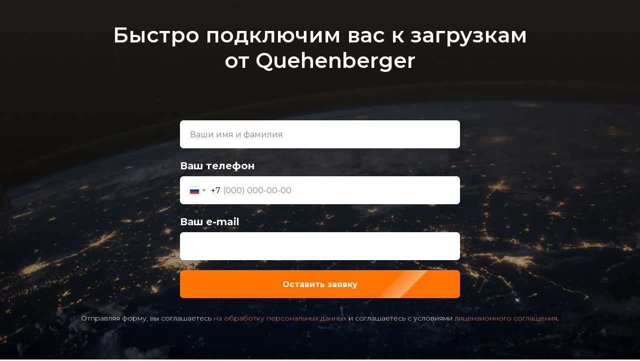

--- FILE ---
content_type: text/html; charset=UTF-8
request_url: https://promo.ul.su/lp/quehenberger
body_size: 6543
content:
<!DOCTYPE html><html><head><meta charset="utf-8" /><meta http-equiv="Content-Type" content="text/html; charset=utf-8" /><meta name="viewport" content="width=device-width, initial-scale=1.0" /> <!--metatextblock--><title>Подключиться к работе с «Квенбергер» через Умную Логистику</title><meta property="og:url" content="https://promo.ul.su/lp/quehenberger" /><meta property="og:title" content="Подключиться к работе с «Квенбергер» через Умную Логистику" /><meta property="og:description" content="" /><meta property="og:type" content="website" /><meta property="og:image" content="https://thb.tildacdn.com/tild3438-6530-4361-a531-383637333131/-/resize/504x/nasa-Q1p7bh3SHj8-uns.jpg" /><link rel="canonical" href="https://promo.ul.su/lp/quehenberger"><!--/metatextblock--><meta name="format-detection" content="telephone=no" /><meta http-equiv="x-dns-prefetch-control" content="on"><link rel="dns-prefetch" href="https://ws.tildacdn.com"><link rel="dns-prefetch" href="https://static.tildacdn.com"><link rel="shortcut icon" href="https://static.tildacdn.com/tild3763-3330-4034-b831-623465323233/favicon_2.ico" type="image/x-icon" /><link rel="apple-touch-icon" href="https://static.tildacdn.com/tild3963-3332-4134-b430-623633633233/Frame_21.png"><link rel="apple-touch-icon" sizes="76x76" href="https://static.tildacdn.com/tild3963-3332-4134-b430-623633633233/Frame_21.png"><link rel="apple-touch-icon" sizes="152x152" href="https://static.tildacdn.com/tild3963-3332-4134-b430-623633633233/Frame_21.png"><link rel="apple-touch-startup-image" href="https://static.tildacdn.com/tild3963-3332-4134-b430-623633633233/Frame_21.png"><meta name="msapplication-TileColor" content="#000000"><meta name="msapplication-TileImage" content="https://static.tildacdn.com/tild6330-3530-4434-a638-383438353330/Frame_21.png"><!-- Assets --><script src="https://neo.tildacdn.com/js/tilda-fallback-1.0.min.js" async charset="utf-8"></script><link rel="stylesheet" href="https://static.tildacdn.com/css/tilda-grid-3.0.min.css" type="text/css" media="all" onerror="this.loaderr='y';"/><link rel="stylesheet" href="https://static.tildacdn.com/ws/project2826696/tilda-blocks-page44469747.min.css?t=1714136492" type="text/css" media="all" onerror="this.loaderr='y';" /><link rel="preconnect" href="https://fonts.gstatic.com"><link href="https://fonts.googleapis.com/css2?family=Montserrat:wght@300;400;500;600;700&subset=latin,cyrillic" rel="stylesheet"><link rel="stylesheet" href="https://static.tildacdn.com/css/tilda-animation-2.0.min.css" type="text/css" media="all" onerror="this.loaderr='y';" /><link rel="stylesheet" href="https://static.tildacdn.com/css/tilda-forms-1.0.min.css" type="text/css" media="all" onerror="this.loaderr='y';" /><link rel="stylesheet" href="https://static.tildacdn.com/css/tilda-cover-1.0.min.css" type="text/css" media="all" onerror="this.loaderr='y';" /><script nomodule src="https://static.tildacdn.com/js/tilda-polyfill-1.0.min.js" charset="utf-8"></script><script type="text/javascript">function t_onReady(func) {
if (document.readyState != 'loading') {
func();
} else {
document.addEventListener('DOMContentLoaded', func);
}
}
function t_onFuncLoad(funcName, okFunc, time) {
if (typeof window[funcName] === 'function') {
okFunc();
} else {
setTimeout(function() {
t_onFuncLoad(funcName, okFunc, time);
},(time || 100));
}
}</script><script src="https://static.tildacdn.com/js/jquery-1.10.2.min.js" charset="utf-8" onerror="this.loaderr='y';"></script> <script src="https://static.tildacdn.com/js/tilda-scripts-3.0.min.js" charset="utf-8" defer onerror="this.loaderr='y';"></script><script src="https://static.tildacdn.com/ws/project2826696/tilda-blocks-page44469747.min.js?t=1714136492" charset="utf-8" async onerror="this.loaderr='y';"></script><script src="https://static.tildacdn.com/js/tilda-lazyload-1.0.min.js" charset="utf-8" async onerror="this.loaderr='y';"></script><script src="https://static.tildacdn.com/js/tilda-animation-2.0.min.js" charset="utf-8" async onerror="this.loaderr='y';"></script><script src="https://static.tildacdn.com/js/tilda-forms-1.0.min.js" charset="utf-8" async onerror="this.loaderr='y';"></script><script src="https://static.tildacdn.com/js/tilda-cover-1.0.min.js" charset="utf-8" async onerror="this.loaderr='y';"></script><script src="https://static.tildacdn.com/js/tilda-events-1.0.min.js" charset="utf-8" async onerror="this.loaderr='y';"></script>
<meta name="yandex-verification" content="8fbfda259d98cd69" />

<meta name="yandex-verification" content="8fbfda259d98cd69" />

<!-- BEGIN TILDA INTEGRATION WITH ROISTAT -->
<script>
$(function(){
    $("form").each(function(){
        $(this).append('<input type="hidden" name="roistat_url" value="' + window.location.href + '">');
    });
});
</script>
<!-- END TILDA INTEGRATION WITH ROISTAT -->

<!-- Roistat Counter Start -->
<script>
(function(w, d, s, h, id) {
    w.roistatProjectId = id; w.roistatHost = h;
    var p = d.location.protocol == "https:" ? "https://" : "http://";
    var u = /^.*roistat_visit=[^;]+(.*)?$/.test(d.cookie) ? "/dist/module.js" : "/api/site/1.0/"+id+"/init?referrer="+encodeURIComponent(d.location.href);
    var js = d.createElement(s); js.charset="UTF-8"; js.async = 1; js.src = p+h+u; var js2 = d.getElementsByTagName(s)[0]; js2.parentNode.insertBefore(js, js2);
})(window, document, 'script', 'cloud.roistat.com', '6dd201fa0e16d9a81b8bc5c8ec0e17b9');
</script>
<!-- Roistat Counter End -->
<script type="text/javascript">window.dataLayer = window.dataLayer || [];</script><!-- Facebook Pixel Code --><script type="text/javascript" data-tilda-cookie-type="advertising">setTimeout(function(){!function(f,b,e,v,n,t,s)
{if(f.fbq)return;n=f.fbq=function(){n.callMethod?n.callMethod.apply(n,arguments):n.queue.push(arguments)};
if(!f._fbq)f._fbq=n;n.push=n;n.loaded=!0;n.version='2.0';n.agent='pltilda';
n.queue=[];t=b.createElement(e);t.async=!0;
t.src=v;s=b.getElementsByTagName(e)[0];
s.parentNode.insertBefore(t,s)}(window, document,'script','https://connect.facebook.net/en_US/fbevents.js');
fbq('init', '283068449888900');
fbq('track', 'PageView');
}, 2000);</script><!-- End Facebook Pixel Code --><!-- VK Pixel Code --><script type="text/javascript" data-tilda-cookie-type="advertising">setTimeout(function(){!function(){var t=document.createElement("script");t.type="text/javascript",t.async=!0,t.src="https://vk.com/js/api/openapi.js?161",t.onload=function(){VK.Retargeting.Init("VK-RTRG-854775-fdCz2"),VK.Retargeting.Hit()},document.head.appendChild(t)}();
}, 2000);</script><!-- End VK Pixel Code --><script type="text/javascript">(function () {
if((/bot|google|yandex|baidu|bing|msn|duckduckbot|teoma|slurp|crawler|spider|robot|crawling|facebook/i.test(navigator.userAgent))===false && typeof(sessionStorage)!='undefined' && sessionStorage.getItem('visited')!=='y' && document.visibilityState){
var style=document.createElement('style');
style.type='text/css';
style.innerHTML='@media screen and (min-width: 980px) {.t-records {opacity: 0;}.t-records_animated {-webkit-transition: opacity ease-in-out .2s;-moz-transition: opacity ease-in-out .2s;-o-transition: opacity ease-in-out .2s;transition: opacity ease-in-out .2s;}.t-records.t-records_visible {opacity: 1;}}';
document.getElementsByTagName('head')[0].appendChild(style);
function t_setvisRecs(){
var alr=document.querySelectorAll('.t-records');
Array.prototype.forEach.call(alr, function(el) {
el.classList.add("t-records_animated");
});
setTimeout(function () {
Array.prototype.forEach.call(alr, function(el) {
el.classList.add("t-records_visible");
});
sessionStorage.setItem("visited", "y");
}, 400);
} 
document.addEventListener('DOMContentLoaded', t_setvisRecs);
}
})();</script></head><body class="t-body" style="margin:0;"><!--allrecords--><div id="allrecords" class="t-records" data-hook="blocks-collection-content-node" data-tilda-project-id="2826696" data-tilda-page-id="44469747" data-tilda-page-alias="lp/quehenberger" data-tilda-formskey="92e07f41421cfc3c9d78eba260ed54c4" data-tilda-lazy="yes" data-tilda-root-zone="com" data-tilda-project-headcode="yes" data-tilda-ts="y"><div id="rec712131020" class="r t-rec t-rec_pt_0" style="padding-top:0px; " data-animationappear="off" data-record-type="698" ><!-- t698 --><!-- cover --><div class="t-cover" id="recorddiv712131020"bgimgfield="img"style="height:100vh;background-image:url('https://thb.tildacdn.com/tild3438-6530-4361-a531-383637333131/-/resize/20x/nasa-Q1p7bh3SHj8-uns.jpg');"><div class="t-cover__carrier" id="coverCarry712131020"data-content-cover-id="712131020"data-content-cover-bg="https://static.tildacdn.com/tild3438-6530-4361-a531-383637333131/nasa-Q1p7bh3SHj8-uns.jpg"data-display-changed="true"data-content-cover-height="100vh"data-content-cover-parallax=""style="height:100vh;background-attachment:scroll; "itemscope itemtype="http://schema.org/ImageObject"><meta itemprop="image" content="https://static.tildacdn.com/tild3438-6530-4361-a531-383637333131/nasa-Q1p7bh3SHj8-uns.jpg"></div><div class="t-cover__filter" style="height:100vh;background-image: -moz-linear-gradient(top, rgba(41,34,28,0.80), rgba(0,0,0,0.30));background-image: -webkit-linear-gradient(top, rgba(41,34,28,0.80), rgba(0,0,0,0.30));background-image: -o-linear-gradient(top, rgba(41,34,28,0.80), rgba(0,0,0,0.30));background-image: -ms-linear-gradient(top, rgba(41,34,28,0.80), rgba(0,0,0,0.30));background-image: linear-gradient(top, rgba(41,34,28,0.80), rgba(0,0,0,0.30));filter: progid:DXImageTransform.Microsoft.gradient(startColorStr='#3329221c', endColorstr='#b2000000');"></div><div class="t698"><div class="t-container "><div class="t-width t-width_12 t698__mainblock"><div class="t-cover__wrapper t-valign_middle" style="height:100vh;"><div class="t698__mainwrapper" data-hook-content="covercontent"><div class="t698__title t-title t-title_xs t-animate" data-animate-style="fadeinright" data-animate-group="yes" data-animate-order="1" field="title">Быстро подключим вас к&nbsp;загрузкам от&nbsp;Quehenberger</div><div class="t-animate" data-animate-style="fadeinright" data-animate-group="yes" data-animate-order="3" data-animate-delay="0.3"><form 
id="form712131020" name='form712131020' role="form" action='' method='POST' data-formactiontype="2" data-inputbox=".t-input-group" data-success-url="https://www.youtube.com/channel/UCMTF4SEn6oteUD1j3U1YFXg" 
class="t-form js-form-proccess t-form_inputs-total_4 " data-success-callback="t698_onSuccess" ><input type="hidden" name="formservices[]" value="8126eee7344c0714ebc683298fff97ee" class="js-formaction-services"><input type="hidden" name="formservices[]" value="881f36b09e8ffd3f550f1c94bdbfef8c" class="js-formaction-services"><input type="hidden" name="tildaspec-formname" tabindex="-1" value="Quehenberger_gr"><div class="js-successbox t-form__successbox t-text t-text_md" 
aria-live="polite" 
style="display:none;" data-success-message="Данные отправлены, в ближайшее время свяжемся с вами! До связи!" ></div><div class="t-form__inputsbox t-form__inputsbox_vertical-form t-form__inputsbox_inrow"><div
class="t-input-group t-input-group_ws " data-input-lid="1581667329805" data-field-type="ws"
><div class="t-input-block " style="border-radius: 7px; -moz-border-radius: 7px; -webkit-border-radius: 7px;"><div class="" style="height:34px">&nbsp;</div><div class="t-input-error" aria-live="polite" id="error_1581667329805"></div></div></div><div
class="t-input-group t-input-group_nm " data-input-lid="1581666806229" data-field-type="nm"
><div class="t-input-block " style="border-radius: 7px; -moz-border-radius: 7px; -webkit-border-radius: 7px;"><input type="text"
autocomplete="name"
name="Name"
id="input_1581666806229"
class="t-input js-tilda-rule "
value=""
placeholder="Ваши имя и фамилия" data-tilda-req="1" aria-required="true" data-tilda-rule="name"
aria-describedby="error_1581666806229"
style="color:#000000;background-color:#ffffff;border-radius: 7px; -moz-border-radius: 7px; -webkit-border-radius: 7px;"><div class="t-input-error" aria-live="polite" id="error_1581666806229"></div></div></div><div
class="t-input-group t-input-group_ph " data-input-lid="1581666917563" data-field-type="ph"
><label for='input_1581666917563' class="t-input-title t-descr t-descr_md" id="field-title_1581666917563" data-redactor-toolbar="no" field="li_title__1581666917563" style="color:;font-weight:700;">Ваш телефон</label><div class="t-input-block " style="border-radius: 7px; -moz-border-radius: 7px; -webkit-border-radius: 7px;"><input type="tel"
autocomplete="tel"
name="Phone"
id="input_1581666917563" data-phonemask-init="no" data-phonemask-id="712131020" data-phonemask-lid="1581666917563" data-phonemask-maskcountry="RU" class="t-input js-phonemask-input js-tilda-rule "
value=""
placeholder="+1(999)999-9999" data-tilda-req="1" aria-required="true" aria-describedby="error_1581666917563"
style="color:#000000;background-color:#ffffff;border-radius: 7px; -moz-border-radius: 7px; -webkit-border-radius: 7px;"
><script type="text/javascript">if (! document.getElementById('t-phonemask-script')) {
(function (d, w, o) {
var n=d.getElementsByTagName(o)[0],s=d.createElement(o),f=function(){n.parentNode.insertBefore(s,n);};
s.type = "text/javascript";
s.async = true;
s.id = 't-phonemask-script';
s.src="https://static.tildacdn.com/js/tilda-phone-mask-1.1.min.js";
if (w.opera=="[object Opera]") {d.addEventListener("DOMContentLoaded", f, false);} else { f(); }
})(document, window, 'script');
} else {
t_onReady(function () {
t_onFuncLoad('t_form_phonemask_load', function () {
var phoneMasks = document.querySelectorAll('#rec712131020 [data-phonemask-lid="1581666917563"]');
t_form_phonemask_load(phoneMasks);
});
});
}</script><div class="t-input-error" aria-live="polite" id="error_1581666917563"></div></div></div><div
class="t-input-group t-input-group_em " data-input-lid="1591954015721" data-field-type="em"
><label for='input_1591954015721' class="t-input-title t-descr t-descr_md" id="field-title_1591954015721" data-redactor-toolbar="no" field="li_title__1591954015721" style="color:;font-weight:700;">Ваш e-mail</label><div class="t-input-block " style="border-radius: 7px; -moz-border-radius: 7px; -webkit-border-radius: 7px;"><input type="email"
autocomplete="email"
name="Email"
id="input_1591954015721"
class="t-input js-tilda-rule "
value="" data-tilda-req="1" aria-required="true" data-tilda-rule="email"
aria-describedby="error_1591954015721"
style="color:#000000;background-color:#ffffff;border-radius: 7px; -moz-border-radius: 7px; -webkit-border-radius: 7px;"
><div class="t-input-error" aria-live="polite" id="error_1591954015721"></div></div></div><div class="t-form__errorbox-middle"><!--noindex--><div 
class="js-errorbox-all t-form__errorbox-wrapper" 
style="display:none;" data-nosnippet 
tabindex="-1" 
aria-label="Ошибки при заполнении формы"
><ul 
role="list" 
class="t-form__errorbox-text t-text t-text_md"
><li class="t-form__errorbox-item js-rule-error js-rule-error-all"></li><li class="t-form__errorbox-item js-rule-error js-rule-error-req"></li><li class="t-form__errorbox-item js-rule-error js-rule-error-email"></li><li class="t-form__errorbox-item js-rule-error js-rule-error-name"></li><li class="t-form__errorbox-item js-rule-error js-rule-error-phone"></li><li class="t-form__errorbox-item js-rule-error js-rule-error-minlength"></li><li class="t-form__errorbox-item js-rule-error js-rule-error-string"></li></ul></div><!--/noindex--> </div><div class="t-form__submit"><button
type="submit"
class="t-submit"
style="color:#ffffff;background-color:#ff7300;border-radius:7px; -moz-border-radius:7px; -webkit-border-radius:7px;" data-field="buttontitle" data-buttonfieldset="button" data-btneffects-first="btneffects-flash" >Оставить заявку </button></div></div><div class="t-form__errorbox-bottom"><!--noindex--><div 
class="js-errorbox-all t-form__errorbox-wrapper" 
style="display:none;" data-nosnippet 
tabindex="-1" 
aria-label="Ошибки при заполнении формы"
><ul 
role="list" 
class="t-form__errorbox-text t-text t-text_md"
><li class="t-form__errorbox-item js-rule-error js-rule-error-all"></li><li class="t-form__errorbox-item js-rule-error js-rule-error-req"></li><li class="t-form__errorbox-item js-rule-error js-rule-error-email"></li><li class="t-form__errorbox-item js-rule-error js-rule-error-name"></li><li class="t-form__errorbox-item js-rule-error js-rule-error-phone"></li><li class="t-form__errorbox-item js-rule-error js-rule-error-minlength"></li><li class="t-form__errorbox-item js-rule-error js-rule-error-string"></li></ul></div><!--/noindex--> </div></form><style>#rec712131020 input::-webkit-input-placeholder {color:#000000; opacity: 0.5;}
#rec712131020 input::-moz-placeholder {color:#000000; opacity: 0.5;}
#rec712131020 input:-moz-placeholder {color:#000000; opacity: 0.5;}
#rec712131020 input:-ms-input-placeholder {color:#000000; opacity: 0.5;}
#rec712131020 textarea::-webkit-input-placeholder {color:#000000; opacity: 0.5;}
#rec712131020 textarea::-moz-placeholder {color:#000000; opacity: 0.5;}
#rec712131020 textarea:-moz-placeholder {color:#000000; opacity: 0.5;}
#rec712131020 textarea:-ms-input-placeholder {color:#000000; opacity: 0.5;}</style></div><div class="t698__form-bottom-text t-text t-text_xs t-animate" data-animate-style="fadeinright" data-animate-group="yes" data-animate-order="4" data-animate-delay="0.3" field="text"><div style="font-size: 14px;" data-customstyle="yes">Отправляя форму, вы соглашаетесь <a href="https://ul.su/upload/private-policy.pdf" target="_blank" rel="noreferrer noopener">на обработку персональных данных</a> и соглашаетесь с условиями <a href="https://ul.su/upload/sla.pdf" target="_blank" rel="noreferrer noopener">лицензионного соглашения</a>.</div></div></div></div></div></div></div></div><script>if (typeof jQuery !== 'undefined') {
$('#rec712131020').find('.js-form-proccess').on('tildaform:aftererror', function(e){
e.preventDefault();
t_onFuncLoad('t698_fixcontentheight', function(){t698_fixcontentheight('712131020');});
});
$('.t698').bind('displayChanged',function(){
t_onFuncLoad('t698_fixcontentheight', function(){t698_fixcontentheight('712131020');});
}); 
} else {
var formBlock = document.querySelector('#rec712131020 .js-form-proccess');
if (formBlock) {
formBlock.addEventListener('tildaform:aftererror', function(e){
e.preventDefault();
t_onFuncLoad('t698_fixcontentheight', function(){t698_fixcontentheight('712131020');});
});
}
var wrapperBlock = document.querySelector('#rec712131020 .t698');
if (wrapperBlock) {
wrapperBlock.addEventListener('displayChanged',function(){
t_onFuncLoad('t698_fixcontentheight', function(){t698_fixcontentheight('712131020');});
});
}
}
window.addEventListener('load', function() {
setTimeout(function() {
t_onFuncLoad('t_cover__setRecalculatedHeight', function () {
var rec = document.getElementById('rec712131020');
if (rec) {
var content = rec.querySelector('div[data-hook-content]');
var contentHeight = content ? t_cover__getPureHeight(content) : 0;
t_cover__setRecalculatedHeight(rec, contentHeight);
}
});
}, 500);
});</script><style>#rec712131020 .t-btn[data-btneffects-first],
#rec712131020 .t-btn[data-btneffects-second],
#rec712131020 .t-btn[data-btneffects-third],
#rec712131020 .t-submit[data-btneffects-first],
#rec712131020 .t-submit[data-btneffects-second],
#rec712131020 .t-submit[data-btneffects-third] {
position: relative;
overflow: hidden;
isolation: isolate;
}
#rec712131020 .t-btn[data-btneffects-first="btneffects-flash"] .t-btn_wrap-effects,
#rec712131020 .t-submit[data-btneffects-first="btneffects-flash"] .t-btn_wrap-effects {
position: absolute;
top: 0;
left: 0;
width: 100%;
height: 100%;
-webkit-transform: translateX(-85px);
-ms-transform: translateX(-85px);
transform: translateX(-85px);
-webkit-animation-name: flash;
animation-name: flash;
-webkit-animation-duration: 3s;
animation-duration: 3s;
-webkit-animation-timing-function: linear;
animation-timing-function: linear;
-webkit-animation-iteration-count: infinite;
animation-iteration-count: infinite;
}
#rec712131020 .t-btn[data-btneffects-first="btneffects-flash"] .t-btn_wrap-effects_md,
#rec712131020 .t-submit[data-btneffects-first="btneffects-flash"] .t-btn_wrap-effects_md {
-webkit-animation-name: flash-md;
animation-name: flash-md;
}
#rec712131020 .t-btn[data-btneffects-first="btneffects-flash"] .t-btn_wrap-effects_lg,
#rec712131020 .t-submit[data-btneffects-first="btneffects-flash"] .t-btn_wrap-effects_lg {
-webkit-animation-name: flash-lg;
animation-name: flash-lg;
}
#rec712131020 .t-btn[data-btneffects-first="btneffects-flash"] .t-btn_effects,
#rec712131020 .t-submit[data-btneffects-first="btneffects-flash"] .t-btn_effects {
background: -webkit-gradient(linear, left top, right top, from(rgba(255, 255, 255, .1)), to(rgba(255, 255, 255, .4)));
background: -webkit-linear-gradient(left, rgba(255, 255, 255, .1), rgba(255, 255, 255, .4));
background: -o-linear-gradient(left, rgba(255, 255, 255, .1), rgba(255, 255, 255, .4));
background: linear-gradient(90deg, rgba(255, 255, 255, .1), rgba(255, 255, 255, .4));
width: 45px;
height: 100%;
position: absolute;
top: 0;
left: 30px;
-webkit-transform: skewX(-45deg);
-ms-transform: skewX(-45deg);
transform: skewX(-45deg);
}
@-webkit-keyframes flash {
20% {
-webkit-transform: translateX(100%);
transform: translateX(100%);
}
100% {
-webkit-transform: translateX(100%);
transform: translateX(100%);
}
}
@keyframes flash {
20% {
-webkit-transform: translateX(100%);
transform: translateX(100%);
}
100% {
-webkit-transform: translateX(100%);
transform: translateX(100%);
}
}
@-webkit-keyframes flash-md {
30% {
-webkit-transform: translateX(100%);
transform: translateX(100%);
}
100% {
-webkit-transform: translateX(100%);
transform: translateX(100%);
}
}
@keyframes flash-md {
30% {
-webkit-transform: translateX(100%);
transform: translateX(100%);
}
100% {
-webkit-transform: translateX(100%);
transform: translateX(100%);
}
}
@-webkit-keyframes flash-lg {
40% {
-webkit-transform: translateX(100%);
transform: translateX(100%);
}
100% {
-webkit-transform: translateX(100%);
transform: translateX(100%);
}
}
@keyframes flash-lg {
40% {
-webkit-transform: translateX(100%);
transform: translateX(100%);
}
100% {
-webkit-transform: translateX(100%);
transform: translateX(100%);
}
}</style><script>t_onReady(function() {
var rec = document.getElementById('rec712131020');
if (!rec) return;
var firstButton = rec.querySelectorAll('.t-btn[data-btneffects-first], .t-submit[data-btneffects-first]');
Array.prototype.forEach.call(firstButton, function (button) {
button.insertAdjacentHTML('beforeend', '<div class="t-btn_wrap-effects"><div class="t-btn_effects"></div></div>');
var buttonEffect = button.querySelector('.t-btn_wrap-effects');
if (button.offsetWidth > 230) {
buttonEffect.classList.add('t-btn_wrap-effects_md');
}
if (button.offsetWidth > 750) {
buttonEffect.classList.remove('t-btn_wrap-effects_md');
buttonEffect.classList.add('t-btn_wrap-effects_lg');
}
});
});</script><style> #rec712131020 .t698__descr { font-weight: 500; }</style></div></div><!--/allrecords--><!-- Stat --><!-- Yandex.Metrika counter 67834087 --> <script type="text/javascript" data-tilda-cookie-type="analytics"> setTimeout(function(){ (function(m,e,t,r,i,k,a){m[i]=m[i]||function(){(m[i].a=m[i].a||[]).push(arguments)}; m[i].l=1*new Date();k=e.createElement(t),a=e.getElementsByTagName(t)[0],k.async=1,k.src=r,a.parentNode.insertBefore(k,a)}) (window, document, "script", "https://mc.yandex.ru/metrika/tag.js", "ym"); window.mainMetrikaId = '67834087'; ym(window.mainMetrikaId , "init", { clickmap:true, trackLinks:true, accurateTrackBounce:true, webvisor:true,ecommerce:"dataLayer" }); }, 2000);</script><noscript><div><img src="https://mc.yandex.ru/watch/67834087" style="position:absolute; left:-9999px;" alt="" /></div></noscript> <!-- /Yandex.Metrika counter --> <script type="text/javascript">if (! window.mainTracker) { window.mainTracker = 'tilda'; }
window.tildastatscroll='yes'; 
setTimeout(function(){ (function (d, w, k, o, g) { var n=d.getElementsByTagName(o)[0],s=d.createElement(o),f=function(){n.parentNode.insertBefore(s,n);}; s.type = "text/javascript"; s.async = true; s.key = k; s.id = "tildastatscript"; s.src=g; if (w.opera=="[object Opera]") {d.addEventListener("DOMContentLoaded", f, false);} else { f(); } })(document, window, '104cd9f09b10cdf0e7730632e0bb10b2','script','https://static.tildacdn.com/js/tilda-stat-1.0.min.js');
}, 2000); </script><!-- FB Pixel code (noscript) --><noscript><img height="1" width="1" style="display:none" src="https://www.facebook.com/tr?id=283068449888900&ev=PageView&agent=pltilda&noscript=1"/></noscript><!-- End FB Pixel code (noscript) --><!-- VK Pixel code (noscript) --><noscript><img src="https://vk.com/rtrg?p=VK-RTRG-854775-fdCz2" style="position:fixed; left:-999px;" alt=""/></noscript><!-- End VK Pixel code (noscript) --></body></html>

--- FILE ---
content_type: text/css
request_url: https://static.tildacdn.com/ws/project2826696/tilda-blocks-page44469747.min.css?t=1714136492
body_size: 1464
content:
.csssize{height:4954px}.t-body{margin:0}#allrecords{-webkit-font-smoothing:antialiased;background-color:none}#allrecords a{color:#ff8562;text-decoration:none}#allrecords a,#allrecords button,#allrecords .t-radio,#allrecords .t-checkbox,#allrecords .t-img-select{outline:none}#allrecords a:focus-visible,#allrecords button:focus-visible,#allrecords .t-focusable,#allrecords .t-focusable .t-btn,#allrecords .t-focusable .t-btntext,#allrecords .t-img-select:focus-visible+.t-img-select__indicator,#allrecords .t-img-select:focus-visible+.t-img-select__indicator:after,#allrecords .t-radio:focus-visible+.t-radio__indicator,#allrecords .t-checkbox:focus-visible+.t-checkbox__indicator{outline-color:#2015FF;outline-offset:4px;outline-style:auto}#allrecords .t-descr a:focus-visible,#allrecords .t-sociallinks a:focus-visible,#allrecords .ya-share2__link:focus-visible{outline-offset:2px}#allrecords a[href^=tel]{color:inherit;text-decoration:none}#allrecords ol{padding-left:22px}#allrecords ul{padding-left:20px}#allrecords b,#allrecords strong{font-weight:700}@media print{body,html{min-width:1200px;max-width:1200px;padding:0;margin:0 auto;border:none}}.t-records{-webkit-font_smoothing:antialiased;background-color:none}.t-records a{color:#ff8562;text-decoration:none}.t-records a[href^=tel]{color:inherit;text-decoration:none}.t-records ol{padding-left:22px;margin-top:0;margin-bottom:10px}.t-records ul{padding-left:20px;margin-top:0;margin-bottom:10px}.t-mbfix{opacity:.01;-webkit-transform:translateX(0);-ms-transform:translateX(0);transform:translateX(0);position:fixed;width:100%;height:500px;background-color:white;top:0;left:0;z-index:10000;-webkit-transition:all 0.1s ease;transition:all 0.1s ease}.t-mbfix_hide{-webkit-transform:translateX(3000px);-ms-transform:translateX(3000px);transform:translateX(3000px)}img:not([src]){visibility:hidden}.t-body_scroll-locked{position:fixed;left:0;width:100%;height:100%;overflow:hidden}.r_anim{-webkit-transition:opacity 0.5s;transition:opacity 0.5s}.r_hidden{opacity:0}.r_showed{opacity:1}.t-text{font-family:'Montserrat',Arial,sans-serif;font-weight:300;color:#000000}.t-text_xs{font-size:15px;line-height:1.55}.t-text_sm{font-size:18px;line-height:1.55}.t-text_md{font-size:20px;line-height:1.55}.t-title{font-family:'Montserrat',Arial,sans-serif;font-weight:600;color:#000000}.t-title_xs{font-size:42px;line-height:1.23}.t-descr{font-family:'Montserrat',Arial,sans-serif;font-weight:300;color:#000000}.t-descr_xxs{font-size:14px;line-height:1.55}.t-descr_md{font-size:20px;line-height:1.55}.t-btn{display:inline-block;font-family:'Montserrat',Arial,sans-serif;border:0 none;text-align:center;white-space:nowrap;vertical-align:middle;font-weight:700;background-image:none;cursor:pointer;-webkit-appearance:none;-webkit-user-select:none;-moz-user-select:none;-ms-user-select:none;-o-user-select:none;user-select:none;-webkit-box-sizing:border-box;-moz-box-sizing:border-box;box-sizing:border-box}.t-btn td{vertical-align:middle}.t-btn_sending{opacity:.5}.t-valign_middle{vertical-align:middle}.t-submit{font-family:'Montserrat',Arial,sans-serif}.t-input{font-family:'Montserrat',Arial,sans-serif}.t-input__vis-ph{font-family:'Montserrat',Arial,sans-serif}.t-select{font-family:'Montserrat',Arial,sans-serif}.t-input-error{font-family:'Montserrat',Arial,sans-serif}.t-form__errorbox-wrapper{font-family:'Montserrat',Arial,sans-serif}.t-form__errorbox-text{font-family:'Montserrat',Arial,sans-serif}.t-form__errorbox-item{font-family:'Montserrat',Arial,sans-serif}.t-form__successbox{font-family:'Montserrat',Arial,sans-serif}.t-rec_pt_0{padding-top:0}@media screen and (max-width:1200px){.t-text_xs{font-size:14px}.t-text_sm{font-size:16px}.t-text_md{font-size:18px}.t-descr_xxs{font-size:12px}.t-descr_md{font-size:18px}.t-title_xs{font-size:38px}}@media screen and (max-width:640px){.t-text_xs{font-size:12px;line-height:1.45}.t-text_sm{font-size:14px;line-height:1.45}.t-text_md{font-size:16px;line-height:1.45}.t-descr_md{font-size:16px;line-height:1.45}.t-title_xs{font-size:30px}.t-btn{white-space:normal}}@media screen and (max-width:480px){.t-rec_pt_0{padding-top:0}}@font-face{font-family:'Montserrat';src:url('https://static.tildacdn.com/tild6563-3033-4331-a565-663763333063/Montserrat-Thin.woff') format('woff');font-weight:100;font-style:normal}@font-face{font-family:'Montserrat';src:url('https://static.tildacdn.com/tild6133-3465-4134-b237-346262323165/Montserrat-ExtraLigh.woff') format('woff');font-weight:200;font-style:normal}@font-face{font-family:'Montserrat';src:url('https://static.tildacdn.com/tild6136-3939-4131-b565-653063656165/Montserrat-Light.woff') format('woff');font-weight:300;font-style:normal}@font-face{font-family:'Montserrat';src:url('https://static.tildacdn.com/tild6165-3039-4536-b530-666234653434/Montserrat-Regular.woff') format('woff');font-weight:400;font-style:normal}@font-face{font-family:'Montserrat';src:url('https://static.tildacdn.com/tild6138-3531-4361-b434-303337383165/Montserrat-Medium.woff') format('woff');font-weight:500;font-style:normal}@font-face{font-family:'Montserrat';src:url('https://static.tildacdn.com/tild6635-3162-4763-b661-393565393734/Montserrat-SemiBold.woff') format('woff');font-weight:600;font-style:normal}@font-face{font-family:'Montserrat';src:url('https://static.tildacdn.com/tild6466-3865-4337-b833-393931393639/Montserrat-Bold.woff') format('woff');font-weight:700;font-style:normal}@font-face{font-family:'Montserrat';src:url('https://static.tildacdn.com/tild6436-6565-4836-b563-373862313738/Montserrat-ExtraBold.woff') format('woff');font-weight:800;font-style:normal}@font-face{font-family:'Montserrat';src:url('https://static.tildacdn.com/tild3936-6231-4939-a564-656539653736/Montserrat-Black.woff') format('woff');font-weight:900;font-style:normal}.t698 .t698__mainwrapper{padding:0 20px}.t698 .t698__mainblock{margin:0 auto}.t698 .t698__mainblock_left{text-align:left}.t698 .t698__title{color:#fff;margin-bottom:40px}.t698 .t698__descr{color:#fff;margin-bottom:50px}.t698 .t-ownvariant-wrapper_flex .t-input-ownanswer{color:#ffffff;border-color:#ffffff}.t698 .t698__nomargin .t698__descr{margin-bottom:30px}.t698 .t-form__inputsbox{-webkit-transition:max-height 0.3s cubic-bezier(.19,1,.22,1);transition:max-height 0.3s cubic-bezier(.19,1,.22,1);max-height:15000px}.t698 .t698__inputsbox_hidden.t-form__inputsbox{overflow:hidden;max-height:0;opacity:0}.t698 .t-form__inputsbox{max-width:560px;margin:0 auto;text-align:left}.t698 .t698__mainblock_left .t-form__inputsbox{margin-left:0}.t698 .t-input-group{margin-bottom:20px}.t698 .t-input{height:56px;background-color:transparent;-webkit-appearance:none}.t698 .t-select{height:56px}.t698 .t-input::-ms-clear{width:0;height:0}.t698 .t-input__vis-ph{top:20px}.t698 .t-input-block textarea{padding-top:17px}.t698 .t-input-block textarea.t-input_pvis{padding-top:26px}.t698 .t-input-title{padding-bottom:5px;color:#fff}.t698 .t-input-subtitle{padding-bottom:15px;color:#fff}.t698 .t-input-group_rd .t-input-subtitle{padding-bottom:5px}.t698 .t-radio__indicator,.t698 .t-checkbox__indicator,.t698 .t-checkbox__indicator:after{border-color:#fff}.t698 .t-radio__indicator:after{background:#fff}.t698 .t-radio__control,.t698 .t-checkbox__control,.t698 .t-inputquantity__btn{color:#fff}.t698 .t-form__submit{display:block;text-align:center;vertical-align:middle;height:100%;margin-top:20px;margin-bottom:10px}.t698 .t-form__inputsbox_flex .t-form__submit{margin-top:0}.t698 .t-form_bbonly .t-form__inputsbox_flex .t-form__submit{margin-top:0}.t698 .t-submit{height:56px;padding:0 20px;width:100%}.t698 .t-form_bbonly .t-input-title{padding-bottom:0;margin-bottom:0}.t698 .t-form_bbonly .t-input-subtitle{padding-bottom:0;padding-top:5px}.t698 .t-form__inputsbox .t-input-group_st .t-input-block{display:none}.t698 .t698__form-bottom-text{color:#fff;margin-top:30px;margin-bottom:30px}.t698 .t-input-phonemask__wrap-style .t-input-phonemask{color:inherit}.t698 .t-rate__text{color:#ffffff}@media screen and (max-width:640px){.t698 .t698__title{margin-bottom:18px}.t698 .t698__descr{margin-bottom:30px}.t698 .t-input-block textarea{padding-top:12px}}@media screen and (max-width:480px){.t698 .t-inputtime,.t698 .t-datepicker__wrapper{max-width:100%}.t698 .t698__text{font-size:10px}.t698 .t-input-group{margin-bottom:15px}}